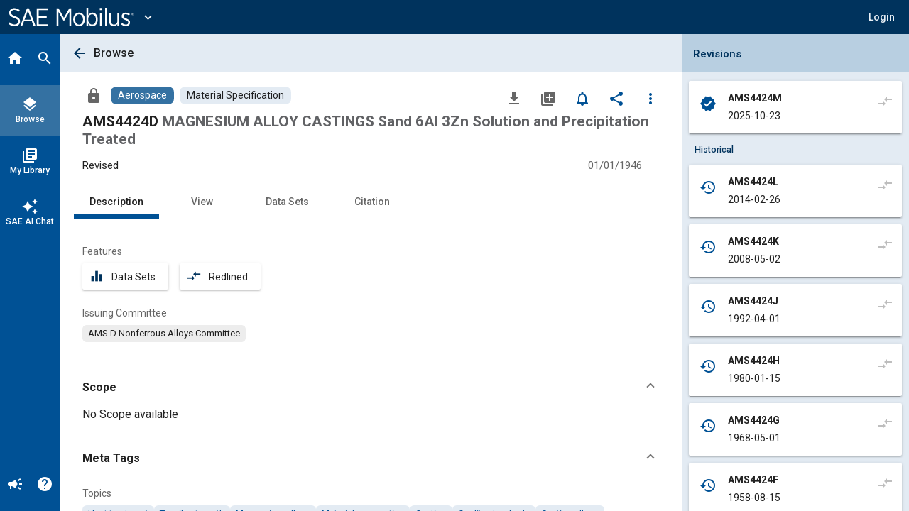

--- FILE ---
content_type: application/x-javascript
request_url: https://cdn-ukwest.onetrust.com/consent/018f1ff3-e30b-7e4c-8abc-2584bf3caa30/018f1ff3-e30b-7e4c-8abc-2584bf3caa30.json
body_size: 1870
content:
{"CookieSPAEnabled":true,"CookieSameSiteNoneEnabled":false,"CookieV2CSPEnabled":false,"MultiVariantTestingEnabled":false,"UseV2":true,"MobileSDK":false,"SkipGeolocation":false,"ScriptType":"PRODUCTION","Version":"202404.1.0","OptanonDataJSON":"018f1ff3-e30b-7e4c-8abc-2584bf3caa30","GeolocationUrl":"https://geolocation.onetrust.com/cookieconsentpub/v1/geo/location","BulkDomainCheckUrl":"https://cookies-data.onetrust.io/bannersdk/v1/domaingroupcheck","RuleSet":[{"Id":"c865fcd7-8969-4953-a7e8-1f35843d845b","Name":"US Only ","Countries":[],"States":{"us":["la","nc","ga","mo","ct","mi","or","sd","id","wa","wy","ms","al","wv","ia","il","de","ks","ri","nj","hi","nh","nm","mn","ky","md","va","pa","me","tn","ne","co","ar","ut","mt","tx","dc","oh","az","vt","fl","ok","in","ny","wi","sc","ak","nv","nd","ma"]},"LanguageSwitcherPlaceholder":{"default":"en-US"},"BannerPushesDown":false,"Default":false,"Global":false,"Type":"GENERIC","UseGoogleVendors":false,"VariantEnabled":false,"TestEndTime":null,"Variants":[],"TemplateName":"Generic Template","Conditions":[],"GCEnable":false,"IsGPPEnabled":false,"EnableJWTAuthForKnownUsers":false},{"Id":"1b8e7dd8-398a-4410-867f-1c7d744d9c7a","Name":"Global","Countries":["pr","ps","hm","hn","pw","py","ye","ht","qa","ad","im","af","ag","io","iq","ai","al","am","ao","aq","as","zm","aw","az","je","zw","ba","bb","rs","jm","bf","rw","jo","bh","bi","bj","bl","bm","bn","bo","sb","bq","sc","bs","sd","bt","bv","bw","sh","sj","by","bz","sl","sn","kg","so","kh","ki","sr","cc","ss","cd","st","km","cf","sv","kn","cg","sx","kp","sy","ci","sz","ck","cm","kw","ky","kz","cr","tc","td","tf","cu","cv","tg","cw","la","cx","lb","tj","tk","lc","tl","tm","tn","to","tt","tv","dj","tz","lr","ls","dm","do","ly","ug","ma","dz","md","um","me","mg","mh","mk","us","ml","mm","mn","mo","mp","eh","uy","uz","mr","ms","mu","mv","mw","va","mz","vc","er","ve","vg","na","vi","nc","ne","nf","ni","vu","np","nr","fj","fk","fm","nu","fo","wf","ga","ws","gd","ge","om","gg","gh","gi","gl","gm","gn","gq","gs","gt","gu","gw","pa","gy","xk","pf","pg","ph","pm","pn"],"States":{},"LanguageSwitcherPlaceholder":{"default":"en-US"},"BannerPushesDown":false,"Default":true,"Global":true,"Type":"GENERIC","UseGoogleVendors":false,"VariantEnabled":false,"TestEndTime":null,"Variants":[],"TemplateName":"Generic Template","Conditions":[],"GCEnable":true,"IsGPPEnabled":false,"EnableJWTAuthForKnownUsers":false},{"Id":"79014476-d761-49a6-8f65-ae94cc092b48","Name":"Ukrainian Language Default","Countries":["ua"],"States":{},"LanguageSwitcherPlaceholder":{"default":"uk"},"BannerPushesDown":false,"Default":false,"Global":false,"Type":"GENERIC","UseGoogleVendors":false,"VariantEnabled":false,"TestEndTime":null,"Variants":[],"TemplateName":"Ukraine Generic","Conditions":[],"GCEnable":false,"IsGPPEnabled":false,"EnableJWTAuthForKnownUsers":false},{"Id":"9622fc5d-a78c-4368-a8a8-d1d1a3c5d92f","Name":"Top 60 - 35 Access Only Countries","Countries":["bd","ru","tw","hk","jp","nz","sa","sg","ke","id","ec","ca","eg","il","ae","in","ch","za","kr","cl","ir","mx","cn","co","et","ar","au","th","pe","vn","ng","pk","tr","nl","lk"],"States":{},"LanguageSwitcherPlaceholder":{"default":"en-US"},"BannerPushesDown":false,"Default":false,"Global":false,"Type":"GENERIC","UseGoogleVendors":false,"VariantEnabled":false,"TestEndTime":null,"Variants":[],"TemplateName":"Generic Template","Conditions":[],"GCEnable":false,"IsGPPEnabled":false,"EnableJWTAuthForKnownUsers":false},{"Id":"fd3ac103-bc41-4fb9-9a8e-a48068e2c607","Name":"Brazil Only ","Countries":["br"],"States":{},"LanguageSwitcherPlaceholder":{"default":"pt"},"BannerPushesDown":false,"Default":false,"Global":false,"Type":"LGPD","UseGoogleVendors":false,"VariantEnabled":false,"TestEndTime":null,"Variants":[],"TemplateName":"LGPD Template (Brazil) - Test","Conditions":[],"GCEnable":true,"IsGPPEnabled":false,"EnableJWTAuthForKnownUsers":false},{"Id":"00aadf8a-44c4-4bbf-80da-893f8cb3f22d","Name":"California Only Test","Countries":[],"States":{"us":["ca"]},"LanguageSwitcherPlaceholder":{"default":"en-US"},"BannerPushesDown":false,"Default":false,"Global":false,"Type":"CCPA","UseGoogleVendors":false,"VariantEnabled":false,"TestEndTime":null,"Variants":[],"TemplateName":"CCPA Custom Template","Conditions":[],"GCEnable":false,"IsGPPEnabled":false,"EnableJWTAuthForKnownUsers":false},{"Id":"e3726f45-75ff-4dd6-837c-fcdb478d2c7b","Name":"Malaysia Language Default ","Countries":["my"],"States":{},"LanguageSwitcherPlaceholder":{"default":"ms","uk":"uk"},"BannerPushesDown":false,"Default":false,"Global":false,"Type":"GENERIC","UseGoogleVendors":false,"VariantEnabled":false,"TestEndTime":null,"Variants":[],"TemplateName":"Malaysia Generic","Conditions":[],"GCEnable":false,"IsGPPEnabled":false,"EnableJWTAuthForKnownUsers":false},{"Id":"eaf9e916-744c-4446-8d30-ffa9557b99d6","Name":"EU Only ","Countries":["de","no","be","fi","pt","bg","dk","lt","lu","hr","lv","fr","hu","se","mc","si","sk","mf","sm","gb","yt","ie","gf","ee","mq","mt","gp","is","gr","it","es","at","re","cy","cz","ax","pl","li","ro"],"States":{},"LanguageSwitcherPlaceholder":{"default":"en-US","en":"en"},"BannerPushesDown":false,"Default":false,"Global":false,"Type":"GDPR","UseGoogleVendors":false,"VariantEnabled":false,"TestEndTime":null,"Variants":[],"TemplateName":"GDPR Custom Template","Conditions":[],"GCEnable":true,"IsGPPEnabled":false,"EnableJWTAuthForKnownUsers":false}],"IabData":{"cookieVersion":"1","createdTime":"2024-06-17T14:21:18.176511412","updatedTime":"2024-06-17T14:21:18.176518235","cmpId":"28","cmpVersion":"1","consentScreen":"1","consentLanguage":null,"vendorListVersion":0,"maxVendorId":0,"encodingType":"0","globalVendorListUrl":"https://cdn-ukwest.onetrust.com/vendorlist/iabData.json"},"IabV2Data":{"cookieVersion":"1","createdTime":"2024-06-17T14:21:18.181468361","updatedTime":"2024-06-17T14:21:18.181470956","cmpId":"28","cmpVersion":"1","consentScreen":"1","consentLanguage":null,"vendorListVersion":0,"maxVendorId":0,"encodingType":"0","globalVendorListUrl":"https://cdn-ukwest.onetrust.com/vendorlist/iab2Data.json"},"Iab2V2Data":{"cookieVersion":"1","createdTime":"2024-06-17T14:21:18.186247949","updatedTime":"2024-06-17T14:21:18.186249733","cmpId":"28","cmpVersion":"1","consentScreen":"1","consentLanguage":null,"vendorListVersion":0,"maxVendorId":0,"encodingType":"0","globalVendorListUrl":"https://cdn-ukwest.onetrust.com/vendorlist/iab2V2Data.json"},"GoogleData":{"vendorListVersion":1,"googleVendorListUrl":"https://cdn-ukwest.onetrust.com/vendorlist/googleData.json"},"ScriptDynamicLoadEnabled":false,"TenantFeatures":{"CookieV2BannerFocus":true,"CookieV2RejectAll":true,"CookieV2GPC":true,"CookieV2GeolocationJsonApi":true,"CookieV2TCF21":true,"CookieV2BannerLogo":true,"ConsentStoreConsentStrings":true,"CookieV2AssignTemplateRule":true,"MobileAuthenticatedConsents":true,"CookieV2GCMDMA":true,"CookieV2RemoveSettingsIcon":true,"CookieV2GeneralVendors":true,"CookieV2GPP":true},"IsSuppressBanner":false,"IsSuppressPC":false,"PublisherCC":"UK","Domain":"saemobilus.sae.org","TenantGuid":"8d9d4660-b05c-4591-8e9c-807b190c4bd4","EnvId":"app-uk-prod","RemoteActionsEnabled":false,"GeoRuleGroupName":"New Global 2021","GATrackToggle":false,"GATrackAssignedCategory":"","WebFormIntegrationEnabled":false,"WebFormSrcUrl":"","WebFormWorkerUrl":"","GppData":{"cmpId":"28"},"AuthenticatedConsent":false}